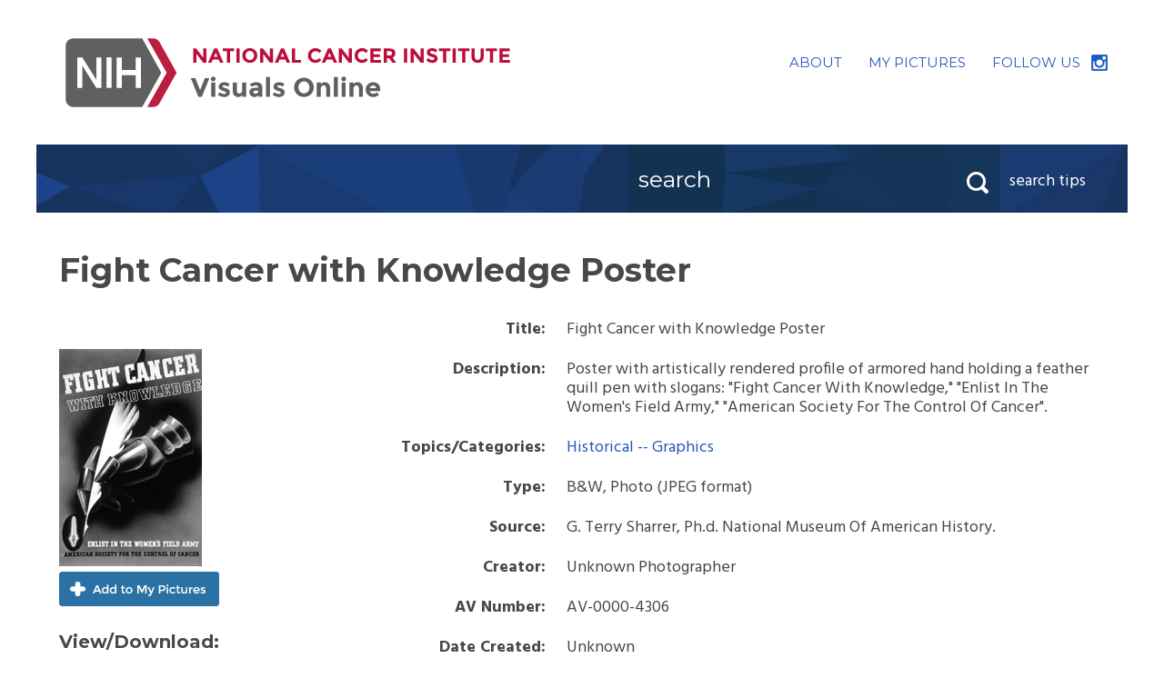

--- FILE ---
content_type: text/html;charset=UTF-8
request_url: https://visualsonline.cancer.gov/details.cfm?imageid=1817
body_size: 8883
content:
<!DOCTYPE html>
<html lang="en">

<head>
	<script src="//assets.adobedtm.com/f1bfa9f7170c81b1a9a9ecdcc6c5215ee0b03c84/satelliteLib-e44f825d465333ff541943505a70967a1ce9eea0.js"></script>
	<meta http-equiv="X-UA-Compatible" content="IE=edge" />
	<meta charset="utf-8" />
	<meta name="viewport" content="width=device-width, initial-scale=1">
	<link href='https://fonts.googleapis.com/css?family=Hind:400,700|Montserrat:400,700' rel='stylesheet' type='text/css'>
	<link href="styles.css" rel="stylesheet" />
	<script src="https://ajax.googleapis.com/ajax/libs/jquery/3.7.1/jquery.min.js"></script>
	<script src="js/jquery-dropdown.js"></script>
	<script src="js/main.js"></script>
	
	<script type="text/javascript">
	function validateNavSearch(searchform) {
		if (document.getElementById('q').value.includes("'"))
			{
			alert("Searches cannot include apostrophes. Please replace any apostrophe characters with a space.")
			return false;
			}
		else 
		{
			return true;
		}
	}
	</script>

	<title>Fight Cancer with Knowledge Poster: Image Details - NCI Visuals Online</title>
	<meta name="keywords" content="" />
	<meta name="description" content="Image information and view/download options." />
<script src="https://assets.adobedtm.com/6a4249cd0a2c/785de09de161/launch-70d67a6a40a8.min.js" async></script></head>

<body>
	<div class="skip"><a title="Skip to content" href="#content">Skip to content</a></div>
	<!--[if lt IE 9]>
    <script src="https://cdnjs.cloudflare.com/ajax/libs/respond.js/1.4.2/respond.min.js"></script>
		<script src="http://html5shim.googlecode.com/svn/trunk/html5.js"></script>
  <![endif]-->

	<!-- HEADER -->
	<header role="banner" class="banner clearfix">
		<div class="logo">
			<h1><a href="/"><img src="siteimages/logos/nci-logo.svg" onerror="this.src='siteimages/logos/nci-logo.png'; this.removeAttribute('onerror');" alt="NCI Visuals Online"></a></h1>
		</div>
        
        
		<div class="utility-nav">
			<ul class="utility-nav">
				<li><a href="about.cfm" class="about">ABOUT</a></li>
				<li><a href="lightbox.cfm" class="my-picture" title="Place to store images temporarily">MY&nbsp;PICTURES</a></li>
				<li class="follow-us"><a href="https://www.instagram.com/nationalcancerinstitute/">FOLLOW&nbsp;US</a></li>
			</ul>
		</div>
	</header>
  
  <!-- begin browse bar -->
	<div class="browse-search-images clearfix">
		
		
		
		<div class="search-bar-tips-container">
		
		<div class="header-search" role="search">
			<form action="searchaction.cfm" method="get" id="" name="" class="searchform" onSubmit="return validateNavSearch(this);">
				<label class="hidden" for="q">Search</label>
				<input placeholder="search" class="search-input" id="q" maxlength="255" name="q" type="text">
				<button class="searchSubmit" id="sitesearch" type="submit">
					<span class="hidden">Search</span>
				</button>
			</form>
		</div>
		<div class="js-dropdown search-tips" data-dropdown-settings="{'closeButton':true}">
			<div class="dropdown-title">
				search tips
			</div>
			<div class="dropdown-content">
				<span class="nub"></span>
				<p><strong>Search Tips</strong></p>
	<ul>
		<li>Use the <a href="search.cfm">search page</a> for more options</li>
        <li>Use quotation marks (e.g.&nbsp;<strong>"breast&nbsp;cancer"</strong>) to search by that <em>exact term</em> or phrase, no variations.
		<li>Use multiple keywords separated by spaces (e.g.&nbsp;<strong>kidney&nbsp;renal</strong>) for broader search results. This search will retrieve items that correspond to <em>any</em> of those words, ranking higher those with all or most of the keywords. Plurals and other variations are automatically included.</li>
		<li>To exclude a word from your search, precede it with a hyphen, e.g.&nbsp;<strong>-historical</strong></li>
		<li>Searches are case-insensitive</li>
		<li>Do not include apostrophes in your search - replace any apostrophes with spaces</li>
	</ul>
			</div>
		</div>
		</div>
	</div>
	<!-- end browse bar -->

	<!-- END HEADER -->

	<!-- Begin MAIN CONTENT AREA -->
	<div class="main-content" id="content" tabindex="-1">
    

<h2>Fight Cancer with Knowledge Poster</h2>

<div class="clearfix">
    
<div id="thumb">
	
    	
        <img src="images/1817-preview.jpg" width="157" height="239" alt="preview" />
	<a href="addlb.cfm?imageid=1817" class="add-picture">Add to My Pictures</a> 
		<h4>View<span class="download-text">/Download</span>:</h4>
			
			<div class="view-download clearfix">
                <div class="download-size">Small: <span class="note"><br />426x648</span></div>
                <div class="view"><a href="retrieve.cfm?imageid=1817&amp;dpi=72&amp;fileformat=jpg" id="view-small">View</a></div>
                <div class="download"><a href="retrieve.cfm?imageid=1817&amp;dpi=72&amp;fileformat=jpg&amp;disposition=attachment" id="dl-small">Download</a></div>
            </div>
            
			<div class="view-download clearfix">
                <div class="download-size">Medium: <span class="note"><br />887x1350</span></div>
                <div class="view"><a href="retrieve.cfm?imageid=1817&amp;dpi=150&amp;fileformat=jpg" id="view-medium">View</a></div>
                <div class="download"><a href="retrieve.cfm?imageid=1817&amp;dpi=150&amp;fileformat=jpg&amp;disposition=attachment" id="dl-medium">Download</a></div>
            </div>
                
			<div class="view-download clearfix">
                <div class="download-size">Large: <span class="note"><br />1773x2700</span></div>
                <div class="view"><a href="retrieve.cfm?imageid=1817&amp;dpi=300&amp;fileformat=jpg" id="view-large">View</a></div>
                <div class="download"><a href="retrieve.cfm?imageid=1817&amp;dpi=300&amp;fileformat=jpg&amp;disposition=attachment" id="dl-large">Download</a></div>
            </div>
                
</div>


<div id="imageinfo">

 	<table class="image-information-text">
	
    
		
	<tr>
        <th scope="row">Title:</th>
        <td>Fight Cancer with Knowledge Poster</td>
	</tr>
    

    <tr>
        <th scope="row">Description:</th>
        
        <td>
		Poster with artistically rendered profile of armored hand holding a feather quill pen with slogans: &quot;Fight Cancer With Knowledge,&quot; &quot;Enlist In The Women's Field Army,&quot; &quot;American Society For The Control Of Cancer&quot;. 
        </td>
    </tr>
	
		<tr>
		<th scope="row">Topics/Categories:</th>
		<td>
		
		<a href="searchaction.cfm?topicid=66">Historical -- Graphics</a> </td>
		</tr>
	
	<tr>
	<th scope="row">Type:</th>
	<td>B&amp;W, Photo (JPEG format)</td>
	</tr>
	
	
		<tr>
		<th scope="row">Source:</th>
		<td>G. Terry Sharrer, Ph.d. National Museum Of American History.</td>
		</tr>
	
		<tr>
		<th scope="row">Creator:</th>
		<td>Unknown Photographer</td>
		</tr>
	
		<tr>
		<th scope="row">AV Number:</th>
		<td>AV-0000-4306</td>
		</tr>
	
	
	<tr>
	<th scope="row">Date Created:</th>
	<td>Unknown</td>
	</tr>
	
	<tr>
	<th scope="row">Date Added:</th>
	<td>January 1, 2001</td>
	</tr>
	
	
	
	<tr>
	<th scope="row">Reuse Restrictions:</th>
	<td>
		
			<strong>None</strong> - This image is in the public domain and can be freely reused. Please credit the source and, where possible, the creator listed above.
		
	</td>
	</tr>
	


	</table>
	
</div>



	</div>

	</div>

	<!-- End MAIN CONTENT AREA -->

	<!-- FOOTER -->
	<footer role="contentinfo" class="site-footer">
		<ul>
			<li><a href="/">VOL Home</a></li>
			<li><a href="about.cfm">About</a></li>
			<li><a href="lightbox.cfm" title="Place to store images temporarily">My Pictures</a></li>
			
			<li><a href="search.cfm">Search</a></li>
			<li><a href="signin/">Staff Login</a></li>
			<li><a href="http://www.cancer.gov/policies/privacy-security">Policies</a></li>
			<li><a href="http://www.cancer.gov/policies/accessibility">Accessibility</a></li>
			<li><a href="http://www.cancer.gov/policies/foia">FOIA</a></li>
			<li><a href="https://www.hhs.gov/vulnerability-disclosure-policy/index.html">HHS Vulnerability Disclosure</a></li>
		</ul>
        <ul>
        
        	<li>Contact Us: <a href="mailto:cancergovstaff@mail.nih.gov">cancergovstaff@mail.nih.gov</a></li>
        </ul>
		<ul>
			<li><a href="http://www.hhs.gov/">U.S. Department of Health and Human Services</a></li>
			<li><a href="https://www.nih.gov/">National Institutes of Health</a></li>
			<li><a href="http://www.cancer.gov/">National Cancer Institute</a></li>
			<li><a href="https://www.usa.gov/">USA.gov</a></li>
		</ul>
		<p>NIH...Turning Discovery Into Health &#174;</p>
	</footer>

<!-- **** NCI Web Analytics  - DO NOT ALTER **** -->
<script type="text/javascript" src="//static.cancer.gov/webanalytics/wa_vo_pageload.js"></script>
<!-- **** End NCI Web Analytics Page **** -->

<script type="text/javascript">_satellite.pageBottom();</script>

	<!-- END FOOTER -->
</body>

</html>

--- FILE ---
content_type: application/x-javascript
request_url: https://assets.adobedtm.com/6a4249cd0a2c/8f8b3d4855f8/c59f3b3ccea6/RC0d152d2ee1c047c989b2ae3830863e3e-source.min.js
body_size: 99
content:
// For license information, see `https://assets.adobedtm.com/6a4249cd0a2c/8f8b3d4855f8/c59f3b3ccea6/RC0d152d2ee1c047c989b2ae3830863e3e-source.js`.
_satellite.__registerScript('https://assets.adobedtm.com/6a4249cd0a2c/8f8b3d4855f8/c59f3b3ccea6/RC0d152d2ee1c047c989b2ae3830863e3e-source.min.js', "var s=document.createElement(\"script\");s.type=\"text/javascript\",s.id=\"_fed_an_ua_tag\",s.src=\"https://dap.digitalgov.gov/Universal-Federated-Analytics-Min.js?agency=HHS&subagency=NCI\",document.head.appendChild(s);");

--- FILE ---
content_type: application/javascript
request_url: https://visualsonline.cancer.gov/js/jquery-dropdown.js
body_size: 3508
content:
;(function (factory) {
  if (typeof define === 'function' && define.amd) {
    define(['jquery'], factory);
  } else if (typeof exports === 'object') {
    factory(require('jquery'));
  } else {
    factory(jQuery);
  }
}(function ($) {
	'use strict';

	var KEY_ENTER = 13,
			KEY_SPACE = 32,
			KEY_LEFT = 37,
			KEY_UP = 38,
			KEY_RIGHT = 39,
			KEY_DOWN = 40,
			KEY_ESCAPE = 27;

	$.fn.dropdown = function (options) {
		var settings = $.extend({
			closeButton: false
		}, options);

		this.each(function () {
			var $this = $(this);
			var dropdownSettings = $this.data('dropdown-settings');

			if (JSON && JSON.parse && dropdownSettings) {
				$.extend(settings, JSON.parse(dropdownSettings.replace(/'/g, '"')));
			}

			if (!$this.data('dropdown')) {
				$this.data('dropdown', new Dropdown($this, settings));
			}
		});

		return this;
	};
	
	var idgen = (function () {
		var i = 0;

		return function () {
			var id;

			do {
				id = 'dropdown-' + (i++);
			} while (document.getElementById(id));

			return id;
		};
	}());

	function Dropdown($this, settings) {
		this.element = $this;
		this.header = $this.children(':eq(0)');
		this.content = $this.children(':eq(1)');
		this.closeButton = $();

		if (settings.closeButton) {
			this.closeButton = $('<button class="close-button" type="button"><span class="hidden">close</span></button>').prependTo(this.content);
		}

		this.init();

		// Toggle the expanded state when the header is clicked
		this.header.on('click', $.proxy(this.toggle, this));

		// Collapse the dropdown when the (optional) close button is clicked
		this.closeButton.on('click', $.proxy(this.collapse, this));

		// Collapse the dropdown when the rest of the document is clicked
		$(document).on('click', $.proxy(function (event) {
			if (
				// if the target of the click isn't the container...
				!this.element.is(event.target) &&
				// ...nor a descendant of the container
				this.element.has(event.target).length === 0
			) {
				this.collapse();
			}
		}, this));
	}

	Dropdown.prototype.init = function () {
		var id = idgen();
		var headerId = id + '-header';
		var contentId = id + '-content';

		this.header.attr({
			id: headerId,
			role: 'button',
			'aria-controls': contentId
		});

		this.content.attr({
			id: contentId,
			'aria-labelled-by': headerId
		});

		this.collapse();
	};

	Dropdown.prototype.toggle = function () {
		if (this.isExpanded) {
			this.collapse();
		} else {
			this.expand();
		}
	};

	Dropdown.prototype.expand = function () {
		if (this.isExpanded) {
			return;
		}

		this.isExpanded = true;

		this.setState();
	};

	Dropdown.prototype.collapse = function () {
		if (!this.isExpanded && this.isExpanded !== undefined) {
			return;
		}

		this.isExpanded = false;

		this.setState();
	};

	Dropdown.prototype.setState = function () {
		this.element
			.toggleClass('is-expanded', this.isExpanded)
			.toggleClass('not-is-expanded', !(this.isExpanded));

		this.header
			.attr('aria-expanded', this.isExpanded);

		this.content
			.attr('aria-hidden', !(this.isExpanded));
	};
		// change dropdown content to show
		// change js-dropdown class to show different background color
		// ARIA changes to js-dropdown and js-dropdown-content
		// js-dropdown-content 
		//	role="dialog?" aria-labelledby=ID of the js-dropdown box aria-describedby="description of the box"

}));
